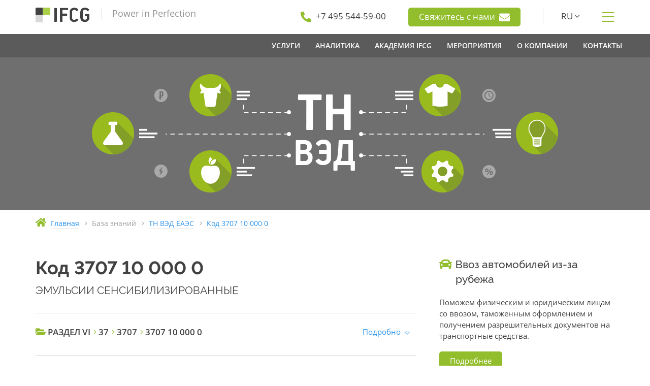

--- FILE ---
content_type: text/html; charset=UTF-8
request_url: https://www.ifcg.ru/kb/tnved/3707100000/
body_size: 13339
content:
<!doctype html>
<html lang="ru">

<head>
	
	<meta http-equiv="content-type" content="text/html; charset=UTF-8">
	<meta name="viewport" content="width=device-width, initial-scale=1">
	<meta content="telephone=no" name="format-detection">
	<meta http-equiv="X-UA-Compatible" content="IE=edge">
	<link rel="icon" type="image/svg+xml" sizes="any" href="/static/img/favicon/favicon.svg?t=1605195983">
	<link rel="icon" type="image/png" sizes="32x32" href="/static/img/favicon/favicon-32x32.png?t=1727181181">
	<link rel="icon" type="image/png" sizes="16x16" href="/static/img/favicon/favicon-16x16.png?t=1605195983">
	<link rel="apple-touch-icon" sizes="180x180" href="/static/img/favicon/apple-touch-icon.png?t=1605195983">
	<link rel="manifest" href="/static/manifest.json?t=1605195983">
	<title>Код 3707100000 - ТН ВЭД ЕАЭС - IFCG</title>
	<meta name="description" content="Код 3707 10 000 0: ЭМУЛЬСИИ СЕНСИБИЛИЗИРОВАННЫЕ">
	<meta name="keywords" content="">
	
	<link rel="stylesheet" href="/static/css/bundle.css?t=1767181988">
	<!--[if lte IE 9]><link href="/static/css/ie9.css?t=1767181988" rel="stylesheet" type="text/css" /><![endif]-->
	<!--[if lt IE 9]>
	  <script type="text/javascript" src="/static/assets/html5shiv.js?t=1542478024"></script>
	  <script type="text/javascript" src="/static/assets/respond.min.js?t=1542478024"></script>
	<![endif]-->
	
	
	<script>
		var onloadfn = [];
		var BASE_DOMAIN = "ifcg.ru";
		var i18n = {
	MMENU_TITLE:				"Меню",
	MMENU_SEARCH_PLACEHOLDER:	"Искать в меню",
	MMENU_SEARCH_NORESULTS:		"Ничего не найдено.",
	SPOILER_SHOW:				"Показать",
	SPOILER_HIDE:				"Скрыть"
};
	</script>
	
</head>

<body class="no-js">


	

<div class="wrapper">


<div class="header">
	<div class="container">
		<div class="row">
			<div class="col-xs-12 col-sm-3 col-md-4 header--left">
				<a class="header--logo" href="/"></a>
				<span class="header--tagline">Power in Perfection</span>
				
				<a class="btn btn-primary show-sm dn mt20" href="/feedback/">
					Свяжитесь с нами					<i class="fas fa-envelope h-contact--inline-icon" aria-hidden="true"></i>
				</a>
				
			</div>
			<div class="col-sm-9 col-md-8 header--right hidden-xs">
				<div class="h-contact hidden-md hidden-sm">
					<i class="fas fa-phone fa-flip-horizontal" aria-hidden="true"></i>
					<a href="tel:+74955445900"><span>+7 495 544-59-00</span></a>
				</div>
				
				<div class="h-contact">
					<a class="btn btn-primary" href="/feedback/">
						Свяжитесь с нами						<i class="fas fa-envelope h-contact--inline-icon" aria-hidden="true"></i>
					</a>
				</div>
				
								<div class="h-contact h-contact_line h-contact_lang">
					<span class="lang-dropdown-show">RU <i class="fal fa-angle-down" aria-hidden="true"></i></span>
					 
					<div class="lang-dropdown">
						<a href="/en/" title="English">EN</a>
					</div>
									</div>
								<div class="h-contact h-contact_show-menu">
					<i class="fal fa-bars" title="Показать меню"></i>
				</div>
			</div>
		</div>
	</div>

	<div class="main-menu-wrapper hidden-xs">
		<div class="container">
			<div class="row">
							<div class="col">
					<nav class="nav-main">
						 <ul class="main-menu"> <li class="main-menu--item"> <a class="main-menu--link" href="/services/"><span>Услуги</span></a> <div class="dropdown-menu"> <div class="container"> <div class="d-menu"> <div class="row d-menu--line"> <div class="d-menu--header"> <span>ВЭД и логистика</span> </div> <ul class="d-menu--col"> <li class="d-menu--item d-menu--item_title"><span>ВЭД</span></li> <li class="d-menu--item"><a href="/services/special/import-and-foreign-payments/">Импорт и платежи за рубеж</a></li> <li class="d-menu--item"><a href="/services/customs/clearance/">Таможенное оформление</a></li> <li class="d-menu--item"><a href="/services/customs/predecision/">Решение по классификации</a></li> </ul> <ul class="d-menu--col"> <li class="d-menu--item d-menu--item_title"><span>Логистика</span></li> <li class="d-menu--item"><a href="/services/customs/transportation/china/">Перевозка грузов</a></li> </ul> <ul class="d-menu--col"> <li class="d-menu--item d-menu--item_title"><span>Сотрудничество с Китаем</span></li> <li class="d-menu--item"><a href="/services/china/supply/">Поставка товаров и оборудования из Китая</a></li> <li class="d-menu--item"><a href="/services/china/quality-verification/">Проверка качества товаров в Китае</a></li> <li class="d-menu--item"><a href="/services/china/delivery/">Доставка грузов из Китая</a></li> </ul> </div> <div class="row d-menu--line"> <div class="d-menu--header"> <span>Разрешительные документы</span> </div> <ul class="d-menu--col"> <li class="d-menu--item d-menu--item_title"><span>Нетарифное регулирование</span></li> <li class="d-menu--item"><a href="/services/docs/non-tariff/2.19/">Шифровальные средства</a></li> <li class="d-menu--item"><a href="/services/docs/non-tariff/2.16/">РЭС и ВЧУ</a></li> <li class="d-menu--item"><a href="/services/docs/non-tariff/2.12/">Наркотические вещества и прекурсоры</a></li> <li class="d-menu--item"><a href="/services/docs/non-tariff/2.1/">Озоноразрушающие вещества</a></li> <li class="d-menu--item"><a href="/services/docs/non-tariff/2.20/">Культурные ценности</a></li> <li class="d-menu--item"><a href="/services/docs/non-tariff/2.10/">Драгоценные металлы</a></li> <li class="d-menu--item"><a href="/services/docs/non-tariff/2.21/">Биологические материалы человека</a></li> <li class="d-menu--item"><a href="/services/docs/non-tariff/2.2/">Средства защиты растений (пестициды)</a></li> <li class="d-menu--item"><a href="/services/docs/non-tariff/2.13/">Ядовитые вещества</a></li> </ul> <ul class="d-menu--col"> <li class="d-menu--item d-menu--item_title"><span>Техническое регулирование</span></li> <li class="d-menu--item"><a href="/services/docs/tr/certificate-tr-eac/">Сертификат соответствия ТР ЕАЭС</a></li> <li class="d-menu--item"><a href="/services/docs/tr/declaration-tr-eac/">Декларация о соответствии ТР ЕАЭС</a></li> <li class="d-menu--item"><a href="/services/docs/tr/gost-r-certificate-declaration/">Сертификат и Декларация ГОСТ Р</a></li> <li class="d-menu--item"><a href="/services/docs/tr/communication/">Сертификация средств связи</a></li> <li class="d-menu--item"><a href="/services/docs/tr/transport-safety/">Сертификат транспортной безопасности</a></li> <li class="d-menu--item"><a href="/services/docs/tr/refusal-letter/">Отказное письмо</a></li> <li class="d-menu--item"><a href="/services/docs/tr/csr/">Свидетельство о государственной регистрации</a></li> <li class="d-menu--item"><a href="/services/docs/tr/labeling/">Разработка маркировки продукции</a></li> </ul> <ul class="d-menu--col"> <li class="d-menu--item d-menu--item_title"><span>Прочие документы</span></li> <li class="d-menu--item"><a href="/services/docs/excont/">Экспортный контроль и двойное назначение</a></li> <li class="d-menu--item"><a href="/services/docs/military/fsvts/">Заключение ФСВТС</a></li> <li class="d-menu--item"><a href="/services/docs/origin-certificate/">Сертификат происхождения</a></li> <li class="d-menu--item"><a href="/services/docs/voluntary-certification/">Добровольная сертификация</a></li> <li class="d-menu--item"><a href="/services/docs/mpt/register-719/">Включение в Реестр МПТ</a></li> </ul> </div> <div class="row d-menu--line"> <ul class="d-menu--col"> <li class="d-menu--item d-menu--item_title"><span>Консалтинг</span></li> <li class="d-menu--item"><a href="/services/consulting/customs/">Таможенный консалтинг</a></li> <li class="d-menu--item"><a href="/services/consulting/individuals/">Консультирование физических лиц</a></li> </ul> <ul class="d-menu--col"> <li class="d-menu--item d-menu--item_title"><span>Юридические услуги</span></li> <li class="d-menu--item"><a href="/services/legal/appeal/court/">Представление интересов в суде</a></li> <li class="d-menu--item"><a href="/services/legal/appeal/administrative/">Ведомственное обжалование</a></li> <li class="d-menu--item"><a href="/services/legal/contract-review/">Правовая экспертиза внешнеторговых договоров</a></li> <li class="d-menu--item"><a href="/services/legal/customs-audit/">Таможенный аудит</a></li> </ul> </div> </div> </div> </div> </li> <li class="main-menu--item"> <span class="main-menu--link"><span>Аналитика</span></span> <div class="dropdown-menu"> <div class="container"> <div class="d-menu"> <div class="row d-menu--line"> <div class="d-menu--header"> <span>База Знаний</span> </div> <ul class="d-menu--col"> <li class="d-menu--item d-menu--item_title"><a href="https://cyclopedia.ifcg.ru/wiki/%D0%AD%D0%BD%D1%86%D0%B8%D0%BA%D0%BB%D0%BE%D0%BF%D0%B5%D0%B4%D0%B8%D1%8F_IFCG">Энциклопедия IFCG</a></li> </ul> <ul class="d-menu--col"> <li class="d-menu--item d-menu--item_title"><a href="/kb/tnved/">ТН ВЭД ЕАЭС</a></li> </ul> <ul class="d-menu--col"> <li class="d-menu--item d-menu--item_title"><a href="/kb/tnved/notes/">Пояснения к ТН ВЭД</a></li> </ul> </div> <div class="row d-menu--line"> <ul class="d-menu--col"> <li class="d-menu--item d-menu--item_title"><a href="/news/">Новости</a></li> </ul> <ul class="d-menu--col"> <li class="d-menu--item d-menu--item_title"><span>Обзоры законодательства</span></li> <li class="d-menu--item"><a href="https://cyclopedia.ifcg.ru/wiki/%D0%9A%D0%B0%D1%82%D0%B5%D0%B3%D0%BE%D1%80%D0%B8%D1%8F:%D0%9E%D0%B1%D0%B7%D0%BE%D1%80%D1%8B_%D0%B8%D0%B7%D0%BC%D0%B5%D0%BD%D0%B5%D0%BD%D0%B8%D0%B9_%D1%82%D0%B0%D0%BC%D0%BE%D0%B6%D0%B5%D0%BD%D0%BD%D0%BE%D0%B3%D0%BE_%D0%B7%D0%B0%D0%BA%D0%BE%D0%BD%D0%BE%D0%B4%D0%B0%D1%82%D0%B5%D0%BB%D1%8C%D1%81%D1%82%D0%B2%D0%B0_2025">2025</a></li> <li class="d-menu--item"><a href="https://cyclopedia.ifcg.ru/wiki/%D0%9A%D0%B0%D1%82%D0%B5%D0%B3%D0%BE%D1%80%D0%B8%D1%8F:%D0%9E%D0%B1%D0%B7%D0%BE%D1%80%D1%8B_%D0%B8%D0%B7%D0%BC%D0%B5%D0%BD%D0%B5%D0%BD%D0%B8%D0%B9_%D1%82%D0%B0%D0%BC%D0%BE%D0%B6%D0%B5%D0%BD%D0%BD%D0%BE%D0%B3%D0%BE_%D0%B7%D0%B0%D0%BA%D0%BE%D0%BD%D0%BE%D0%B4%D0%B0%D1%82%D0%B5%D0%BB%D1%8C%D1%81%D1%82%D0%B2%D0%B0_2024">2024</a></li> <li class="d-menu--item"><a href="https://cyclopedia.ifcg.ru/wiki/%D0%9A%D0%B0%D1%82%D0%B5%D0%B3%D0%BE%D1%80%D0%B8%D1%8F:%D0%9E%D0%B1%D0%B7%D0%BE%D1%80%D1%8B_%D0%B8%D0%B7%D0%BC%D0%B5%D0%BD%D0%B5%D0%BD%D0%B8%D0%B9_%D1%82%D0%B0%D0%BC%D0%BE%D0%B6%D0%B5%D0%BD%D0%BD%D0%BE%D0%B3%D0%BE_%D0%B7%D0%B0%D0%BA%D0%BE%D0%BD%D0%BE%D0%B4%D0%B0%D1%82%D0%B5%D0%BB%D1%8C%D1%81%D1%82%D0%B2%D0%B0_2023">2023</a></li> <li class="d-menu--item"><a href="https://cyclopedia.ifcg.ru/wiki/%D0%9A%D0%B0%D1%82%D0%B5%D0%B3%D0%BE%D1%80%D0%B8%D1%8F:%D0%9E%D0%B1%D0%B7%D0%BE%D1%80%D1%8B_%D0%B8%D0%B7%D0%BC%D0%B5%D0%BD%D0%B5%D0%BD%D0%B8%D0%B9_%D1%82%D0%B0%D0%BC%D0%BE%D0%B6%D0%B5%D0%BD%D0%BD%D0%BE%D0%B3%D0%BE_%D0%B7%D0%B0%D0%BA%D0%BE%D0%BD%D0%BE%D0%B4%D0%B0%D1%82%D0%B5%D0%BB%D1%8C%D1%81%D1%82%D0%B2%D0%B0_2022">2022</a></li> </ul> </div> </div> </div> </div> </li> <li class="main-menu--item"> <a class="main-menu--link" href="/academy/"><span>Академия IFCG</span></a> <div class="dropdown-menu"> <div class="container"> <div class="d-menu"> <div class="row d-menu--line"> <ul class="d-menu--col"> <li class="d-menu--item d-menu--item_title"><span>Курсы и тренинги</span></li> <li class="d-menu--item"><a href="/academy/course/ved-operations/">Тренинг-workshop по ВЭД и таможенным операциям</a></li> <li class="d-menu--item"><a href="/academy/course/white-import/">Курс-workshop — &quot;Переход от &quot;серого&quot; импорта к &quot;белому&quot;</a></li> <li class="d-menu--item"><a href="/academy/course/currency-control/">Курс — &quot;Валютный контроль 2026: новые требования и безопасные схемы расчетов&quot;</a></li> <li class="d-menu--item"><a href="/academy/course/marketplace-goods/">Курс — &quot;Импорт товаров для маркетплейсов&quot;</a></li> <li class="d-menu--item"><a href="/academy/course/hs-codes/">Курс — &quot;Определение кода ТН ВЭД ЕАЭС&quot;</a></li> <li class="d-menu--item"><a href="/academy/course/increased-duties/">Курс — &quot;Товары, попадающие под повышенные ставки пошлин&quot;</a></li> </ul> </div> </div> </div> </div> </li> <li class="main-menu--item"> <a class="main-menu--link" href="/about/#events"><span>Мероприятия</span></a> </li> <li class="main-menu--item"> <a class="main-menu--link" href="/about/"><span>О компании</span></a> <div class="dropdown-menu dropdown-menu_inline"> <div class="container"> <div class="d-menu d-menu_inline"> <ul class="d-menu--col"> <li class="d-menu--item d-menu--item_title"><a href="/about/#history">История</a></li> <li class="d-menu--item d-menu--item_title"><a href="/about/#values">Ценности</a></li> <li class="d-menu--item d-menu--item_title"><a href="/about/clients/">Клиенты</a></li> </ul> </div> </div> </div> </li> <li class="main-menu--item"> <a class="main-menu--link" href="/contacts/"><span>Контакты</span></a> </li> </ul> 
					</nav>
				</div>
			</div>
		</div>
	</div>
</div>

<div class="mobile-menu--btn show-sm dn">
	<a href="#mobile-menu" title="Показать меню"></a>
</div>
<nav id="mobile-menu">
	 <ul> <li class="menu-lvl-1 menu-top-lvl"> <a href="/services/"><i class="fas fa-cog"></i>&nbsp;Услуги</a> </li> <li class="menu-lvl-2"> <span>ВЭД и логистика</span> </li> <li class="menu-lvl-3"> <span>ВЭД</span> <ul> <li class="menu-lvl-1"> <a href="/services/special/import-and-foreign-payments/">Импорт и платежи за рубеж</a> </li> <li class="menu-lvl-1"> <a href="/services/customs/clearance/">Таможенное оформление</a> </li> <li class="menu-lvl-1"> <a href="/services/customs/predecision/">Решение по классификации</a> </li> </ul> </li> <li class="menu-lvl-3"> <span>Логистика</span> <ul> <li class="menu-lvl-1"> <a href="/services/customs/transportation/china/">Перевозка грузов</a> </li> </ul> </li> <li class="menu-lvl-3"> <span>Сотрудничество с Китаем</span> <ul> <li class="menu-lvl-1"> <a href="/services/china/supply/">Поставка товаров и оборудования из Китая</a> </li> <li class="menu-lvl-1"> <a href="/services/china/quality-verification/">Проверка качества товаров в Китае</a> </li> <li class="menu-lvl-1"> <a href="/services/china/delivery/">Доставка грузов из Китая</a> </li> </ul> </li> <li class="menu-lvl-2"> <span>Разрешительные документы</span> </li> <li class="menu-lvl-3"> <span>Нетарифное регулирование</span> <ul> <li class="menu-lvl-1"> <a href="/services/docs/non-tariff/2.19/">Шифровальные средства</a> </li> <li class="menu-lvl-2"> <a href="/services/docs/non-tariff/2.19/fss-conclusion/">Заключение ФСБ</a> </li> <li class="menu-lvl-2"> <a href="/services/docs/non-tariff/2.19/notification/">Нотификация ФСБ</a> </li> <li class="menu-lvl-3"> <a href="/services/docs/non-tariff/2.19/notification/knb/">Нотификация КНБ Казахстана</a> </li> <li class="menu-lvl-3"> <a href="/services/docs/non-tariff/2.19/notification/poa/">Доверенность для оформления нотификации</a> </li> <li class="menu-lvl-3"> <a href="/services/docs/non-tariff/2.19/fss-rejection/">Что делать при получении отказа в регистрации Нотификации ФСБ?</a> </li> <li class="menu-lvl-2"> <a href="/services/docs/non-tariff/2.19/license/">Лицензия на ввоз и вывоз ШКС</a> </li> <li class="menu-lvl-1"> <a href="/services/docs/non-tariff/2.16/">РЭС и ВЧУ</a> </li> <li class="menu-lvl-2"> <a href="/services/docs/non-tariff/2.16/rfc-conclusion/">Заключение РЧЦ</a> </li> <li class="menu-lvl-2"> <a href="/services/docs/non-tariff/2.16/license/">Лицензия на ввоз РЭС и ВЧУ</a> </li> <li class="menu-lvl-2"> <a href="/services/docs/non-tariff/2.16/rkn-conclusion/">Заключение Роскомнадзора</a> </li> <li class="menu-lvl-2"> <a href="/services/docs/non-tariff/2.16/avia-conclusion/">Заключение Минобороны на ввоз РЭС для авиации</a> </li> <li class="menu-lvl-1"> <a href="/services/docs/non-tariff/2.12/">Наркотические вещества и прекурсоры</a> </li> <li class="menu-lvl-2"> <a href="/services/docs/non-tariff/2.12/gunk/">Разрешение ГУНК МВД</a> </li> <li class="menu-lvl-2"> <a href="/services/docs/non-tariff/2.12/license/">Лицензия на ввоз и вывоз прекурсоров</a> </li> <li class="menu-lvl-2"> <a href="/services/docs/non-tariff/2.12/rzn-certificate/">Сертификат Росздравнадзора</a> </li> <li class="menu-lvl-1"> <a href="/services/docs/non-tariff/2.1/">Озоноразрушающие вещества</a> </li> <li class="menu-lvl-2"> <a href="/services/docs/non-tariff/2.1/rpn-conclusion/">Заключение Росприроднадзора</a> </li> <li class="menu-lvl-2"> <a href="/services/docs/non-tariff/2.1/license/">Лицензия на ввоз и вывоз ОРВ</a> </li> <li class="menu-lvl-3"> <a href="/services/docs/non-tariff/2.1/hfc-mixtures/">Импорт и экспорт оборудования, содержащего смеси ГФУ</a> </li> <li class="menu-lvl-3"> <a href="/services/docs/non-tariff/2.1/polyols/">Импорт и экспорт полиолов</a> </li> <li class="menu-lvl-1"> <a href="/services/docs/non-tariff/2.20/">Культурные ценности</a> </li> <li class="menu-lvl-2"> <a href="/services/docs/non-tariff/2.20/mincult-conclusion/">Заключение Министерства культуры РФ</a> </li> <li class="menu-lvl-2"> <a href="/services/docs/non-tariff/2.20/license/">Лицензия на вывоз культурных ценностей</a> </li> <li class="menu-lvl-2"> <a href="/services/docs/non-tariff/2.20/expert-conclusion/">Экспертное заключение</a> </li> <li class="menu-lvl-1"> <a href="/services/docs/non-tariff/2.10/">Драгоценные металлы</a> </li> <li class="menu-lvl-2"> <a href="/services/docs/non-tariff/2.10/minfin-conclusion/">Заключение Министерства финансов РФ</a> </li> <li class="menu-lvl-2"> <a href="/services/docs/non-tariff/2.10/license/">Лицензия на вывоз сырьевых товаров, содержащих драгоценные металлы</a> </li> <li class="menu-lvl-1"> <a href="/services/docs/non-tariff/2.21/">Биологические материалы человека</a> </li> <li class="menu-lvl-2"> <a href="/services/docs/non-tariff/2.21/rzn-conclusion/">Заключение Росздравнадзора</a> </li> <li class="menu-lvl-2"> <a href="/services/docs/non-tariff/2.21/license/">Лицензия на ввоз и вывоз биологических материалов человека</a> </li> <li class="menu-lvl-2"> <a href="/services/docs/non-tariff/2.21/individuals/">Ввоз и вывоз биологических материалов человека физическими лицами</a> </li> <li class="menu-lvl-1"> <a href="/services/docs/non-tariff/2.2/">Средства защиты растений (пестициды)</a> </li> <li class="menu-lvl-2"> <a href="/services/docs/non-tariff/2.2/permission/">Заключение Минсельхоза для ввоза пестицидов</a> </li> <li class="menu-lvl-2"> <a href="/services/docs/non-tariff/2.2/license/">Лицензия для ввоза средств защиты растений (пестицидов)</a> </li> <li class="menu-lvl-1"> <a href="/services/docs/non-tariff/2.13/">Ядовитые вещества</a> </li> <li class="menu-lvl-2"> <a href="/services/docs/non-tariff/2.13/rpn-conclusion/">Заключение Росприроднадзора</a> </li> <li class="menu-lvl-2"> <a href="/services/docs/non-tariff/2.13/license/">Лицензия на ввоз ядовитых веществ (ЯВ)</a> </li> </ul> </li> <li class="menu-lvl-3"> <span>Техническое регулирование</span> <ul> <li class="menu-lvl-1"> <a href="/services/docs/tr/certificate-tr-eac/">Сертификат соответствия ТР ЕАЭС</a> </li> <li class="menu-lvl-1"> <a href="/services/docs/tr/declaration-tr-eac/">Декларация о соответствии ТР ЕАЭС</a> </li> <li class="menu-lvl-1"> <a href="/services/docs/tr/gost-r-certificate-declaration/">Сертификат и Декларация ГОСТ Р</a> </li> <li class="menu-lvl-1"> <a href="/services/docs/tr/communication/">Сертификация средств связи</a> </li> <li class="menu-lvl-2"> <a href="/services/docs/tr/communication/declaration/">Декларация о соответствии средств связи</a> </li> <li class="menu-lvl-2"> <a href="/services/docs/tr/communication/certificate/">Сертификат соответствия средств связи</a> </li> <li class="menu-lvl-1"> <a href="/services/docs/tr/transport-safety/">Сертификат транспортной безопасности</a> </li> <li class="menu-lvl-1"> <a href="/services/docs/tr/refusal-letter/">Отказное письмо</a> </li> <li class="menu-lvl-1"> <a href="/services/docs/tr/csr/">Свидетельство о государственной регистрации</a> </li> <li class="menu-lvl-1"> <a href="/services/docs/tr/labeling/">Разработка маркировки продукции</a> </li> </ul> </li> <li class="menu-lvl-3"> <span>Прочие документы</span> <ul> <li class="menu-lvl-1"> <a href="/services/docs/excont/">Экспортный контроль и двойное назначение</a> </li> <li class="menu-lvl-2"> <a href="/services/docs/excont/fstec/">Заключение ФСТЭК</a> </li> <li class="menu-lvl-2"> <a href="/services/docs/excont/cec/">Разрешение КЭК</a> </li> <li class="menu-lvl-2"> <a href="/services/docs/excont/license/">Лицензия ФСТЭК</a> </li> <li class="menu-lvl-2"> <a href="/services/docs/excont/skp/">Сертификат конечного пользователя</a> </li> <li class="menu-lvl-1"> <a href="/services/docs/military/fsvts/">Заключение ФСВТС</a> </li> <li class="menu-lvl-1"> <a href="/services/docs/origin-certificate/">Сертификат происхождения</a> </li> <li class="menu-lvl-1"> <a href="/services/docs/voluntary-certification/">Добровольная сертификация</a> </li> <li class="menu-lvl-1"> <a href="/services/docs/mpt/register-719/">Включение в Реестр МПТ</a> </li> </ul> </li> <li class="menu-lvl-2"> <span>Консалтинг</span> </li> <li class="menu-lvl-3"> <a href="/services/consulting/customs/">Таможенный консалтинг</a> <ul> <li class="menu-lvl-1"> <a href="/services/consulting/customs/classification/">Классификация товаров</a> </li> <li class="menu-lvl-1"> <a href="/services/consulting/customs/customs-value/">Таможенная стоимость товаров</a> </li> <li class="menu-lvl-1"> <a href="/services/consulting/customs/declaring/">Декларирование товаров</a> </li> <li class="menu-lvl-1"> <a href="/services/consulting/customs/documents/">Перечень документов, необходимых для выпуска товаров</a> </li> <li class="menu-lvl-1"> <a href="/services/consulting/customs/procedures/">Таможенные процедуры</a> </li> <li class="menu-lvl-1"> <a href="/services/consulting/customs/origin/">Определение страны происхождения</a> </li> <li class="menu-lvl-1"> <a href="/services/consulting/customs/exemption/">Освобождение от уплаты таможенных пошлин и НДС</a> </li> <li class="menu-lvl-1"> <a href="/services/consulting/customs/administrative-offence/">Административные правонарушения в области таможенного дела</a> </li> <li class="menu-lvl-1"> <a href="/services/consulting/customs/eaeu/">Евразийский экономический союз</a> </li> </ul> </li> <li class="menu-lvl-3"> <a href="/services/consulting/individuals/">Консультирование физических лиц</a> </li> <li class="menu-lvl-2"> <span>Юридические услуги</span> </li> <li class="menu-lvl-3"> <a href="/services/legal/appeal/court/">Представление интересов в суде</a> </li> <li class="menu-lvl-3"> <a href="/services/legal/appeal/administrative/">Ведомственное обжалование</a> </li> <li class="menu-lvl-3"> <a href="/services/legal/contract-review/">Правовая экспертиза внешнеторговых договоров</a> </li> <li class="menu-lvl-3"> <a href="/services/legal/customs-audit/">Таможенный аудит</a> </li> <li class="menu-lvl-1 menu-top-lvl"> <span><i class="fas fa-chart-pie"></i>&nbsp;Аналитика</span> </li> <li class="menu-lvl-2"> <span>База Знаний</span> </li> <li class="menu-lvl-3"> <a href="https://cyclopedia.ifcg.ru/wiki/%D0%AD%D0%BD%D1%86%D0%B8%D0%BA%D0%BB%D0%BE%D0%BF%D0%B5%D0%B4%D0%B8%D1%8F_IFCG">Энциклопедия IFCG</a> </li> <li class="menu-lvl-3"> <a href="/kb/tnved/">ТН ВЭД ЕАЭС</a> </li> <li class="menu-lvl-3"> <a href="/kb/tnved/notes/">Пояснения к ТН ВЭД</a> </li> <li class="menu-lvl-2"> <a href="/news/">Новости</a> </li> <li class="menu-lvl-2"> <span>Обзоры законодательства</span> </li> <li class="menu-lvl-3"> <a href="https://cyclopedia.ifcg.ru/wiki/%D0%9A%D0%B0%D1%82%D0%B5%D0%B3%D0%BE%D1%80%D0%B8%D1%8F:%D0%9E%D0%B1%D0%B7%D0%BE%D1%80%D1%8B_%D0%B8%D0%B7%D0%BC%D0%B5%D0%BD%D0%B5%D0%BD%D0%B8%D0%B9_%D1%82%D0%B0%D0%BC%D0%BE%D0%B6%D0%B5%D0%BD%D0%BD%D0%BE%D0%B3%D0%BE_%D0%B7%D0%B0%D0%BA%D0%BE%D0%BD%D0%BE%D0%B4%D0%B0%D1%82%D0%B5%D0%BB%D1%8C%D1%81%D1%82%D0%B2%D0%B0_2025">2025</a> </li> <li class="menu-lvl-3"> <a href="https://cyclopedia.ifcg.ru/wiki/%D0%9A%D0%B0%D1%82%D0%B5%D0%B3%D0%BE%D1%80%D0%B8%D1%8F:%D0%9E%D0%B1%D0%B7%D0%BE%D1%80%D1%8B_%D0%B8%D0%B7%D0%BC%D0%B5%D0%BD%D0%B5%D0%BD%D0%B8%D0%B9_%D1%82%D0%B0%D0%BC%D0%BE%D0%B6%D0%B5%D0%BD%D0%BD%D0%BE%D0%B3%D0%BE_%D0%B7%D0%B0%D0%BA%D0%BE%D0%BD%D0%BE%D0%B4%D0%B0%D1%82%D0%B5%D0%BB%D1%8C%D1%81%D1%82%D0%B2%D0%B0_2024">2024</a> </li> <li class="menu-lvl-3"> <a href="https://cyclopedia.ifcg.ru/wiki/%D0%9A%D0%B0%D1%82%D0%B5%D0%B3%D0%BE%D1%80%D0%B8%D1%8F:%D0%9E%D0%B1%D0%B7%D0%BE%D1%80%D1%8B_%D0%B8%D0%B7%D0%BC%D0%B5%D0%BD%D0%B5%D0%BD%D0%B8%D0%B9_%D1%82%D0%B0%D0%BC%D0%BE%D0%B6%D0%B5%D0%BD%D0%BD%D0%BE%D0%B3%D0%BE_%D0%B7%D0%B0%D0%BA%D0%BE%D0%BD%D0%BE%D0%B4%D0%B0%D1%82%D0%B5%D0%BB%D1%8C%D1%81%D1%82%D0%B2%D0%B0_2023">2023</a> </li> <li class="menu-lvl-3"> <a href="https://cyclopedia.ifcg.ru/wiki/%D0%9A%D0%B0%D1%82%D0%B5%D0%B3%D0%BE%D1%80%D0%B8%D1%8F:%D0%9E%D0%B1%D0%B7%D0%BE%D1%80%D1%8B_%D0%B8%D0%B7%D0%BC%D0%B5%D0%BD%D0%B5%D0%BD%D0%B8%D0%B9_%D1%82%D0%B0%D0%BC%D0%BE%D0%B6%D0%B5%D0%BD%D0%BD%D0%BE%D0%B3%D0%BE_%D0%B7%D0%B0%D0%BA%D0%BE%D0%BD%D0%BE%D0%B4%D0%B0%D1%82%D0%B5%D0%BB%D1%8C%D1%81%D1%82%D0%B2%D0%B0_2022">2022</a> </li> <li class="menu-lvl-1 menu-top-lvl"> <a href="/academy/"><i class="fas fa-graduation-cap"></i>&nbsp;Академия IFCG</a> </li> <li class="menu-lvl-2"> <span>Курсы и тренинги</span> </li> <li class="menu-lvl-3"> <a href="/academy/course/ved-operations/">Тренинг-workshop по ВЭД и таможенным операциям</a> </li> <li class="menu-lvl-3"> <a href="/academy/course/white-import/">Курс-workshop — &quot;Переход от &quot;серого&quot; импорта к &quot;белому&quot;</a> </li> <li class="menu-lvl-3"> <a href="/academy/course/currency-control/">Курс — &quot;Валютный контроль 2026: новые требования и безопасные схемы расчетов&quot;</a> </li> <li class="menu-lvl-3"> <a href="/academy/course/marketplace-goods/">Курс — &quot;Импорт товаров для маркетплейсов&quot;</a> </li> <li class="menu-lvl-3"> <a href="/academy/course/hs-codes/">Курс — &quot;Определение кода ТН ВЭД ЕАЭС&quot;</a> </li> <li class="menu-lvl-3"> <a href="/academy/course/increased-duties/">Курс — &quot;Товары, попадающие под повышенные ставки пошлин&quot;</a> </li> <li class="menu-lvl-1 menu-top-lvl"> <a href="/about/#events">Мероприятия</a> </li> <li class="menu-lvl-1 menu-top-lvl"> <a href="/about/"><i class="fas fa-building"></i>&nbsp;О компании</a> </li> <li class="menu-lvl-2"> <a href="/about/#history">История</a> </li> <li class="menu-lvl-2"> <a href="/about/#values">Ценности</a> </li> <li class="menu-lvl-2"> <a href="/about/clients/">Клиенты</a> </li> <li class="menu-lvl-1 menu-top-lvl"> <a href="/contacts/"><i class="fas fa-map-marker-alt"></i>&nbsp;Контакты</a> </li> </ul> <div class="mmenu-navbar-bottom dn"> <a class="fas fa-phone mmenu-phone" href="tel:+74955445900"></a> <a class="fab fa-whatsapp mmenu-wa" href="https://wa.me/message/6QWNABTWGYKLI1"></a> <a class="fas fa-envelope mmenu-email" href="/feedback/"></a> <a class="mmenu-lang" href="/en/">EN</a> </div> 
</nav>
 


<div class="content-wrapper">
	

<div class="page-head">
	
	<div class="page-head--bg page-head--bg_center" style="background-image: url(/upload/figures/tnved.png);"></div>

	</div>

<div class="breadcrumb">
	<div class="container">
		<div class="row">
			<div class="col-md-12">
				<div class="breadcrumb-item">
					<i class="fas fa-home" aria-hidden="true"></i>
					<a href="/">
						<span>Главная</span>
					</a>
				</div>

				<div class="breadcrumb-item">
					<i class="fal fa-angle-right"></i>
					<span>База знаний</span>
				</div>

				<div class="breadcrumb-item">
					<i class="fal fa-angle-right"></i>
					<a href="/kb/tnved/">
						<span>ТН ВЭД ЕАЭС</span>
					</a>
				</div>

								<div class="breadcrumb-item">
					<i class="fal fa-angle-right"></i>
					<a href="/kb/tnved/3707100000/">
						<span>Код 3707 10 000 0</span>
					</a>
				</div>
							</div>
		</div>
	</div>
</div>


<div class="content">
	<div class="container">
		<div class="row">
			<div class="col-xs-12 col-md-8 content-col">
				

	
		
		<h1>Код 3707 10 000 0</h1>

				<p class="subtitle">ЭМУЛЬСИИ СЕНСИБИЛИЗИРОВАННЫЕ</p>

		
		
		<hr>

				<div class="row row-in mt20">
			<div class="col-sm-8 col-md-8 h5">
				<i class="fas fa-folder-open color-primary font-md"></i>
																			<span title="РАЗДЕЛ VI. ПРОДУКЦИЯ ХИМИЧЕСКОЙ И СВЯЗАННЫХ С НЕЙ ОТРАСЛЕЙ ПРОМЫШЛЕННОСТИ">РАЗДЕЛ VI</span> <i class="fal fa-angle-right color-primary"></i>
																				<span title="ФОТО- И КИНОТОВАРЫ">37</span> <i class="fal fa-angle-right color-primary"></i>
																				<span title="Фотохимикаты (кроме лаков, клеев, адгезивов и аналогичных препаратов); продукты несмешанные, используемые для фотографических целей, представленные в отмеренных дозах или упакованные для розничной продажи в готовом к использованию виде:">3707</span> <i class="fal fa-angle-right color-primary"></i>
													3707 10 000 0
			</div>
			<div class="col-sm-4 col-md-4 mt5 tar tal-sm">
				<a href="javascript:void(0)" class="ui-show-hide-link" data-content-id="tree-details">Подробно</a>
			</div>
		</div>
		
		<div id="tree-details" style="display: none">
			



	<h2 class="h2">РАЗДЕЛ VI. ПРОДУКЦИЯ ХИМИЧЕСКОЙ И СВЯЗАННЫХ С НЕЙ ОТРАСЛЕЙ ПРОМЫШЛЕННОСТИ</h2>
		<div class="tree mt20">
		


 
		<section class="tree-item tree-item_opened">
		<h4 class="tree-item--title h2">
			<span class="group">37</span>

			<span class="description" title="">
							<a href="/kb/tnved/37/">ФОТО- И КИНОТОВАРЫ</a>
						</span>
		</h4>

				<div class="tree-item--content">
						


 
		<section class="tree-item-2 tree-item-2_opened">
		<h4 class="tree-item-2--title">
			<span class="code">3707</span>

			<span class="description" title="ФОТОХИМИКАТЫ (КРОМЕ ЛАКОВ, КЛЕЕВ, АДГЕЗИВОВ И АНАЛОГИЧНЫХ ПРЕПАРАТОВ); ПРОДУКТЫ НЕСМЕШАННЫЕ, ИСПОЛЬЗУЕМЫЕ ДЛЯ ФОТОГРАФИЧЕСКИХ ЦЕЛЕЙ, ПРЕДСТАВЛЕННЫЕ В ОТМЕРЕННЫХ ДОЗАХ ИЛИ УПАКОВАННЫЕ ДЛЯ РОЗНИЧНОЙ ПРОДАЖИ В ГОТОВОМ К ИСПОЛЬЗОВАНИЮ ВИДЕ">
							<a href="/kb/tnved/3707/">Фотохимикаты (кроме лаков, клеев, адгезивов и аналогичных препаратов); продукты несмешанные, используемые для фотографических целей, представленные в отмеренных дозах или упакованные для розничной продажи в готовом к использованию виде:</a>
						</span>
		</h4>

				<div class="tree-item-2--content">
						
	



 
		<section class="tree-item-2 tree-item-2_final">
		<h4 class="tree-item-2--title current">
			<span class="code">3707 10 000 0</span>

			<span class="description" title="ЭМУЛЬСИИ СЕНСИБИЛИЗИРОВАННЫЕ">
							эмульсии сенсибилизированные
						</span>
		</h4>

			</section>

 



		</div>
			</section>

 


		</div>
			</section>

 


	</div>
	
 


		</div>

		
	<hr>

	<table class="noborder mt20" id="duties">
	<tr>
		<td><span class="h3">Импортная пошлина:</span></td>
		<td><span class="h3">5%</span></td>
		<td><span class="font-xs"></span></td>
	</tr>
	<tr>
		<td><span class="h3">Экспортная пошлина:</span></td>
		<td><span class="h3">5,5%</span> <a href="#duty-notes"><sup>[1]</sup></a></td>
		<td><span class="font-xs"></span></td>
	</tr>
	<tr>
		<td><span class="h3">Ввозной НДС:</span></td>
		<td><span class="h3">20%</span></td>
		<td></td>
	</tr>
	</table>

		<p name="duty-notes" class="no-mb"><u>Примечания:</u></p>
	<ol class="mt10">
			<li><small>Пошлина <a href="https://www.economy.gov.ru/material/directions/vneshneekonomicheskaya_deyatelnost/tamozhenno_tarifnoe_regulirovanie/o_stavkah_vyvoznyh_tamozhennyh_poshlin_na_tovary_ukazannye_v_punkte_1_postanovleniya_pravitelstva_rossiyskoy_federacii_ot_21_sentyabrya_2023_g_1538_a_takzhe_otdelnye_vidy_mineralnyh_udobreniy_022024.html">действует</a> в период с 1 по 31 марта 2024 года.<br>В соответствии с <a href="https://www.consultant.ru/document/cons_doc_LAW_457807/">Постановлением Правительства РФ</a> от 21.09.2023 N 1538 ставки вывозных таможенных пошлина на широкий ряд товаров устанавливаются в размере от 0% до 7% в зависимости от среднго значения за период мониторинга курса доллара США к рублю и размещаются Министерством экономического развития Российской Федерации на своем официальном сайте.</small></li>
		</ol>
	
	
	
	 
		<h2>Для ввоза (вывоза) могут потребоваться следующие документы</h2>

		<div class="special">
		<p>Приведенный список документов основан на коде товара по ТН ВЭД и является ориентировочным. Необходимость получения документов зависит от характеристик конкретного товара.</p>
		<p><a href="/feedback/">Свяжитесь с нами</a> для получения более точной информации.</p>
		<p>Мы готовы оформить для Вас все эти документы.</p>
	</div>
	
	<div class="alert alert-with-icon mt10 mb10"><i class="fas fa-info-circle" aria-hidden="true"></i>
		<p>Следующие документы требуются редко или только при выполнении определенных условий. Читайте описание к каждому пункту и смотрите подробности по ссылкам.</p>
	</div>

	
<div class="tnv-document pb20">
	<div class="tnv-document--icon">
						<i class="fal fa-file-alt" aria-hidden="true"></i>
			</div>
	<div class="tnv-document--text">
		<div class="h3">Документы на вывоз культурных ценностей</div>
		<p><p><strong>Виды документов</strong>: <a href="/services/docs/non-tariff/2.20/mincult-conclusion/">Заключение Минкульта</a>&nbsp;или <a href="/services/docs/non-tariff/2.20/license/">Лицензия</a>.</p>
<p>Документы требуются при вывозе с территории ЕАЭС культурных ценностей, попадающих по наименованию и коду ТН ВЭД в <a href="https://cyclopedia.ifcg.ru/wiki/%D0%9D%D0%9F%D0%90:2.20._%D0%9A%D1%83%D0%BB%D1%8C%D1%82%D1%83%D1%80%D0%BD%D1%8B%D0%B5_%D1%86%D0%B5%D0%BD%D0%BD%D0%BE%D1%81%D1%82%D0%B8,_%D0%B4%D0%BE%D0%BA%D1%83%D0%BC%D0%B5%D0%BD%D1%82%D1%8B_%D0%BD%D0%B0%D1%86%D0%B8%D0%BE%D0%BD%D0%B0%D0%BB%D1%8C%D0%BD%D1%8B%D1%85_%D0%B0%D1%80%D1%85%D0%B8%D0%B2%D0%BD%D1%8B%D1%85_%D1%84%D0%BE%D0%BD%D0%B4%D0%BE%D0%B2,_%D0%BE%D1%80%D0%B8%D0%B3%D0%B8%D0%BD%D0%B0%D0%BB%D1%8B_%D0%B0%D1%80%D1%85%D0%B8%D0%B2%D0%BD%D1%8B%D1%85_%D0%B4%D0%BE%D0%BA%D1%83%D0%BC%D0%B5%D0%BD%D1%82%D0%BE%D0%B2">раздел 2.20</a>&nbsp;приложения 2 к решению ЕЭК № 30 от 21 апреля 2015 года.</p>
<p>Подробнее см. <a href="/services/docs/non-tariff/2.20/">Культурные ценности</a>.</p></p>
			</div>
</div>


	 

		<hr>
	<h2 id="stats">Примеры декларирования по данному коду</h2>
	<div class="alert alert-with-icon alert-warning mb40"><i class="fas fa-info-circle" aria-hidden="true"></i>
	<p>Ниже приведена обезличенная информация о наименованиях и описаниях товаров, соответствующих кодам ТН ВЭД ЕАЭС, на основе статистики заполнения графы 31 таможенных деклараций. Данная информация может быть использована в образовательных или аналитических целях, в частности, для облегчения подбора кода ТН ВЭД при декларировании товаров.</p>
	<p>Обратите внимание, что приведенные данные не являются официальными, и могут содержать ошибки и неточности. Для определения кода следует руководствоваться самой номенклатурой ТН ВЭД, официальнами пояснениями к ней, а также решениями о классификации отдельных товаров, принимаемыми Евразийской экономической комиссией или таможенными органами государств-членов ЕАЭС.</p>
	</div>

		<div class="row row-in tnv-samples">
		<div class="col-xs-12 col-md-4 col-lg-2">
			<span class="h4">3707 10 000 0</span>
		</div>
		<div class="col-xs-12 col-md-8 col-lg-10">
			ФОТОЭМУЛЬСИИ СЕНСИБИЛИЗИРОВАННЫЕ ДЛЯ ТРАФАРЕТНОЙ ПЕЧАТИ, БЕЗ СОДЕРЖАНИЯ ЭТИЛОВОГО СПИРТА, НЕ В АЭРОЗОЛЬНОЙ УПАКОВКЕ;  Я AMEX QT; (ФИРМА) ; (TM) 
		</div>
	</div>
		<div class="row row-in tnv-samples">
		<div class="col-xs-12 col-md-4 col-lg-2">
			<span class="h4">3707 10 000 0</span>
		</div>
		<div class="col-xs-12 col-md-8 col-lg-10">
			ФОТОПОЛИМЕРНАЯ ТРАФАРЕТНАЯ ЭМУЛЬСИЯ, ПРЕДСТАВЛЯЕТ СОБОЙ ПИГМЕНТИРОВАННУЮ ЭМУЛЬСИЮ ПОЛИМЕРОВ И МОНОМЕРОВ В ВОДЕ, ИСПОЛЬЗУЕТСЯ В ПОЛИГРАФИЧЕСКОЙ ПРОМЫШЛЕННОСТИ ДЛЯ ОБЕСПЕПЕЧИНИЯ УСТОЙЧИВОГО ТРАФАРЕТА ПРИ ПЕЧАТИ: ; ЭМУЛЬСИЯ RS-20
		</div>
	</div>
		<div class="row row-in tnv-samples">
		<div class="col-xs-12 col-md-4 col-lg-2">
			<span class="h4">3707 10 000 0</span>
		</div>
		<div class="col-xs-12 col-md-8 col-lg-10">
			ФОТОЭМУЛЬСИЯ. ;  ARCALACK L-B NEW. ФОТОЭМУЛЬСИЯ АРКАЛАК L-B НОВЫЙ -СИНЯЯ ( ХИМ СОСТАВ-"ПОЛИВИНИЛОВЫЙ СПИРТ, ПОЛИВИНИЛАЦЕТАТ 5-10% 25213-24-5-CAS БЛОКИРОВАННЫЙ ИЗОЦИАНАТ 15-20 % N. A. -CAS ОРГАНИЧЕСКИЙ РАСТВОРИТЕЛЬ 10-15% N. A. -CAS ФЕНОЛ, 4, 4 '- (1-; (ФИРМА) ; (TM) 
		</div>
	</div>
		<div class="row row-in tnv-samples">
		<div class="col-xs-12 col-md-4 col-lg-2">
			<span class="h4">3707 10 000 0</span>
		</div>
		<div class="col-xs-12 col-md-8 col-lg-10">
			ЭМУЛЬСИИ СЕНСИБИЛИЗИРОВАННЫЕ ДЛЯ ТРАФАРЕТНОЙ ПЕЧАТИ, БЕЗ СОДЕРЖАНИЯ ЭТИЛОВОГО СПИРТА, НЕ В АЭРОЗОЛЬНОЙ УПАКОВКЕ. НА ЧАСТИ 12 ПОДДОНОВ В ПЛАСТИКОВЫХ ВЕДРАХ. ; ДИАЗО-ФОТОПОЛИМЕРНАЯ УНИВЕРСАЛЬНАЯ ЭМУЛЬСИЯ; (ФИРМА) ; (TM) 
		</div>
	</div>
		<div class="row row-in tnv-samples">
		<div class="col-xs-12 col-md-4 col-lg-2">
			<span class="h4">3707 10 000 0</span>
		</div>
		<div class="col-xs-12 col-md-8 col-lg-10">
			ЭМУЛЬСИИ СЕНСИБИЛИЗИРОВАННЫЕ ДЛЯ ТРАФАРЕТНОЙ ПЕЧАТИ. ; Я СЕНСИБИЛИЗ-АЯ СЕРИЯ HYPER TXT В ПЛАСТ. БАНКАХ ПО 1 КГ В КОМПЛЕКТК С 4 СЕНСИБИЛИЗАТОРАМИ MICRO HD  СОСТАВ:  АКРИЛОВЫЙ ОЛИГОМЕР-80%,   ВОДА-15%,   ДИАЗОВЫЙ СЕНСИБИЛИЗАТОР- 0, 5- 5%; (ФИРМА) ; (TM) 
		</div>
	</div>
		<div class="row row-in tnv-samples">
		<div class="col-xs-12 col-md-4 col-lg-2">
			<span class="h4">3707 10 000 0</span>
		</div>
		<div class="col-xs-12 col-md-8 col-lg-10">
			ЭМУЛЬСИИ СЕНСИБИЛИЗИРОВАННЫЕ. ДИАЗО-ФОТОПОЛИМЕРНАЯ ЭМУЛЬСИЯ ДЛЯ НАНЕСЕНИЯ ИЗОБРАЖЕНИЯ НА ФОРМУ ПРИ ТРАФАРЕТНОЙ ПЕЧАТИ ПОСРЕДСТВОМ ЗАСВЕЧИВАНИЯ, ДЛЯ ИСПОЛЬЗОВАНИЯ В ПОЛИГРАФИЧЕСКОЙ ПРОМЫШЛЕННОСТИ, НА ЧАСТИ 3 ПОДДОНОВ В КАРТ. КОРОБКАХ. ; ДИАЗО-ФОТОПОЛИМЕРНАЯ ЭМУЛЬСИЯ ULANO PROCLAIM, 0, 830 Л. СЕНСИБИЛИЗАТОР - ОТДЕЛЬНО; (ФИРМА) ; (TM) 
		</div>
	</div>
		<div class="row row-in tnv-samples">
		<div class="col-xs-12 col-md-4 col-lg-2">
			<span class="h4">3707 10 000 0</span>
		</div>
		<div class="col-xs-12 col-md-8 col-lg-10">
			ЭМУЛЬСИИ СЕНСИБИЛИЗИРОВАННЫЕ, ФОТОЭМУЛЬСИЯ ДЛЯ ТРАФАРЕТНОЙ ПЕЧАТИ, В ВИДЕ ВОДНОЙ ДИСПЕРСИИ ПОЛИМЕРОВ, БЕЗ СОДЕРЖАНИЯ ЭТИЛОВОГО СПИРТА, ДЛЯ ПОЛИГРАФИЧЕСКОЙ ПРОМЫШЛЕННОСТИ. ; ФОТОЭМУЛЬСИЯ VIRUS GEL 3TEX E, 900 Г, ХИМ. СОСТАВ ПОЛИВИНИЛОВЫЙ СПИРТ И ПОЛИВИНИЛ АЦЕТАТ 20-30 %, ПОЛИУРЕТАН 5-10%, TOLUENE DIISOCYANATE, 2-HYDROXYETHYL ACRYLATE 2, 5-5%, (1-МЕТИЛL-1, 2-ЭТАНЕДИЛ) БИОКСИД(МЕТИЛ-2, 1-ЭТАНЕДИЛ) ]ДИАКРИЛАТ 2, 5-5%, ВОДА 50-60%, ; (ФИРМА) ; (TM) 
		</div>
	</div>
		<div class="row row-in tnv-samples">
		<div class="col-xs-12 col-md-4 col-lg-2">
			<span class="h4">3707 10 000 0</span>
		</div>
		<div class="col-xs-12 col-md-8 col-lg-10">
			ПОЗИТИВНЫЙ ФОТОРЕЗИСТ (СЕНСБИЛИЗИРОВАННАЯ ЭМУЛЬСИЯ) , ПРЕДНАЗНАЧЕН ДЛЯ ФОРМИРОВАНИЯ РИСУНКА НА ПОВЕРХНОСТИ ПОЛУПРОВОДНИКОВОЙ ПЛАСТИНЫ;  СОСТАВ: 60-&lt; 90% 1-МЕТОКСИПРОПАН-2-ОЛ АЦЕТАТ, 0. 5-&lt; 9. 8% МЕТОКСИ-1-ПРОПАНОЛ АЦЕТАТ, 0. 1-&lt; 0. 2 КРЕЗОЛ; (ФИРМА) ; (TM) 
		</div>
	</div>
		<div class="row row-in tnv-samples">
		<div class="col-xs-12 col-md-4 col-lg-2">
			<span class="h4">3707 10 000 0</span>
		</div>
		<div class="col-xs-12 col-md-8 col-lg-10">
			ЭМУЛЬСИИ СЕНСИБИЛИЗИРОВАННЫЕ ДЛЯ ТРАФАРЕТНОЙ ПЕЧАТИ, БЕЗ СОДЕРЖАНИЯ ЭТИЛОВОГО СПИРТА, НЕ В АЭРОЗОЛЬНОЙ УПАКОВКЕ. НА ЧАСТИ 4 ПОДДОНОВ В ЧАСТИ КАРТ. КОРОБОВ. ; ДИАЗО-ФОТОПОЛИМЕРНАЯ ЭМУЛЬСИЯ, ЦЕНА/КАЧЕСТВО, 0. 9 КГ; (ФИРМА) ; (TM) 
		</div>
	</div>
		<div class="row row-in tnv-samples">
		<div class="col-xs-12 col-md-4 col-lg-2">
			<span class="h4">3707 10 000 0</span>
		</div>
		<div class="col-xs-12 col-md-8 col-lg-10">
			ЭМУЛЬСИИ СЕНСИБИЛИЗИРОВАННЫЕ ДЛЯ ТРАФАРЕТНОЙ ПЕЧАТИ, БЕЗ СОДЕРЖАНИЯ ЭТИЛОВОГО СПИРТА, НЕ В АЭРОЗОЛЬНОЙ УПАКОВКЕ. НА ЧАСТИ 3 ПОДДОНОВ В ЧАСТИ КАРТ. КОРОБОВ ПЛЮС 1 КАРТ. КОРОБКА . ; ДИАЗО-ФОТОПОЛИМЕРНАЯ ЭМУЛЬСИЯ, ЦЕНА/КАЧЕСТВО, 0. 9 КГ; (ФИРМА) ; (TM) 
		</div>
	</div>
		<div class="row row-in tnv-samples">
		<div class="col-xs-12 col-md-4 col-lg-2">
			<span class="h4">3707 10 000 0</span>
		</div>
		<div class="col-xs-12 col-md-8 col-lg-10">
			ЭМУЛЬСИИ СЕНСИБИЛИЗИРОВАННЫЕ;  ДИАЗОФОТОПОЛИМЕРНАЯ ЭМУЛЬСИЯ PLUS2000 EMULSION CONF ДЛЯ ТРАФАРТЕНЫХ ПЕЧАТНЫХ ФОРМ С ДИАЗОТИПНЫМ ПОРОШКОВЫМ СЕНСИБИЛИЗАТОРОМ SENSIB. X GELATINE PLUS 3 G, ДЛЯ СОЛЬВЕНТНЫХ КРАСОК НА ПОЛИМЕРНОМ РАСТВОРИТЕЛЕ, НЕ СОДЕРЖИТ ЭТИЛОВОГО СПИРТА. ; X ШТ. ; (ФИРМА) ; (TM) 
		</div>
	</div>
		<div class="row row-in tnv-samples">
		<div class="col-xs-12 col-md-4 col-lg-2">
			<span class="h4">3707 10 000 0</span>
		</div>
		<div class="col-xs-12 col-md-8 col-lg-10">
			ЭМУЛЬСИИ СЕНСИБИЛИЗИРОВАННЫЕ, ФОТОЭМУЛЬСИЯ ДЛЯ ТРАФАРЕТНОЙ ПЕЧАТИ, В ВИДЕ ВОДНОЙ ДИСПЕРСИИ ПОЛИМЕРОВ, БЕЗ СОДЕРЖАНИЯ ЭТИЛОВОГО СПИРТА, ДЛЯ ПОЛИГРАФИЧЕСКОЙ ПРОМЫШЛЕННОСТИ. ; ФОТОЭМУЛЬСИЯ AMEX SCREEN-SOL 200 VIOLA, 900 Г ХИМ. СОСТАВ-"АЛИФАТИЧЕСКИЙ УРЕТАНАКРИЛАТ 7 ? X &lt; 9% ГЛИЦЕРИН ПРОПОКСИЛИРОВАННЫЙ, СЛОЖНЫЕ ЭФИРЫ С АКРИЛОВОЙ КИСЛОТОЙ 3 ? X &lt; 5% МЕТАНОЛ 0, 05 ? X &lt; 0, 1% 2-БРОМ-2-НИТРОПРОПАН-1, 3-ДИОЛ 0 ? X &lt; 0, 05% 5-; (ФИРМА) ; (TM) 
		</div>
	</div>
		<div class="row row-in tnv-samples">
		<div class="col-xs-12 col-md-4 col-lg-2">
			<span class="h4">3707 10 000 0</span>
		</div>
		<div class="col-xs-12 col-md-8 col-lg-10">
			ЭМУЛЬСИИ СЕНСИБИЛИЗИРОВАННЫЕ ДЛЯ ТРАФАРЕТНОЙ ПЕЧАТИ. ; Я СЕНСИБИЛИЗИРОВАННАЯ ZERO-IN UNIVERSAL PLUS В ПЛАСТ. БАНКАХ ПО 1 КГ В КОМПЛЕКТЕ С 2 СЕНСИБИЛИЗАТОРАМИ MICRO HD  СОСТАВ:  АКРИЛОВЫЙ ОЛИГОМЕР-80%,   ВОДА-15%,   ДИАЗОВЫЙ СЕНСИБИЛИЗАТОР- 0, 5- 5%; (ФИРМА) ; (TM) 
		</div>
	</div>
		<div class="row row-in tnv-samples">
		<div class="col-xs-12 col-md-4 col-lg-2">
			<span class="h4">3707 10 000 0</span>
		</div>
		<div class="col-xs-12 col-md-8 col-lg-10">
			ФОТОПОЛИМЕРНАЯ ТРАФАРЕТНАЯ ЭМУЛЬСИЯ, ПРЕДСТАВЛЯЕТ СОБОЙ ПИГМЕНТИРОВАННУЮ ЭМУЛЬСИЮ ПОЛИМЕРОВ И МОНОМЕРОВ В ВОДЕ, ИСПОЛЬЗУЕТСЯ В ПОЛИГРАФИЧЕСКОЙ ПРОМЫШЛЕННОСТИ ДЛЯ ОБЕСПЕПЕЧИНИЯ УСТОЙЧИВОГО ТРАФАРЕТА ПРИ ПЕЧАТИ: ; ЭМУЛЬСИЯ ТРАФАРЕТНАЯ PLUS 8000+СЕН/1Л; (ФИРМА) ; (TM) 
		</div>
	</div>
		<div class="row row-in tnv-samples">
		<div class="col-xs-12 col-md-4 col-lg-2">
			<span class="h4">3707 10 000 0</span>
		</div>
		<div class="col-xs-12 col-md-8 col-lg-10">
			СЕНСИБИЛИЗИРУЕМАЯ ФОТОЭМУЛЬСИЯ ДЛЯ РОТАЦИОННЫХ ШАБЛОНОВ НА ВОДНОЙ ОСНОВЕ, СЕНСИБИЛИЗИРОВАННАЯ С ПОМОЩЬЮ СЕНСИБИЛИЗАТОРА, НЕ СОДЕРЖИТ ЭТИЛОВОГО СПИРТА, . :;  КАНИСТРЫ ПО 5 КГ; (ФИРМА) ; (TM) 
		</div>
	</div>
		<div class="row row-in tnv-samples">
		<div class="col-xs-12 col-md-4 col-lg-2">
			<span class="h4">3707 10 000 0</span>
		</div>
		<div class="col-xs-12 col-md-8 col-lg-10">
			ЭМУЛЬСИИ СЕНСИБИЛИЗИРОВАННЫЕ ДЛЯ ТРАФАРЕТНОЙ ПЕЧАТИ. ; Я СЕНСИБИЛИЗИРОВАННАЯ ZERO-IN UNIVERSAL PLUS В ПЛАСТМАССОВЫХ БАНКАХ ПО 1 КГ В КОМПЛЕКТЕ С  СЕНСИБИЛИЗАТОРОМ MICRO HD  СОСТАВ:  АКРИЛОВЫЙ ОЛИГОМЕР-80%,   ВОДА-15%,   ДИАЗОВЫЙ СЕНСИБИЛИЗАТОР- 0, 5- 5%
		</div>
	</div>
		<div class="row row-in tnv-samples">
		<div class="col-xs-12 col-md-4 col-lg-2">
			<span class="h4">3707 10 000 0</span>
		</div>
		<div class="col-xs-12 col-md-8 col-lg-10">
			ЭМУЛЬСИИ СЕНСИБИЛИЗИРОВАННЫЕ: ФОТОЭМУЛЬСИЯ, ПРЕДНАЗНАЧЕНА ДЛЯ ИСПОЛЬЗОВАНИЯ В ОФСЕТНОЙ РОТАЦИОННОЙ ПЕЧАТИ ДЛЯ ПОЛИГРАФИЧЕСКОЙ ПРОМЫШЛЕННОСТИ, БЕЗ СОДЕРЖАНИЯ ЭТИЛОВОГО СПИРТА, В ПЛАСТИКОВЫХ БАНКАХ ПО 1Л, НЕ В АЭРОЗОЛЬНОЙ УПАКОВКЕ, ХИМ. СОСТАВ: ВОДА 67 %, ПОЛИВИНИЛОВЫЙ СПИРТ -10%, АКРИЛАТЫ- 23%, ВСЕГО X ШТУК БАНОК 
		</div>
	</div>
		<div class="row row-in tnv-samples">
		<div class="col-xs-12 col-md-4 col-lg-2">
			<span class="h4">3707 10 000 0</span>
		</div>
		<div class="col-xs-12 col-md-8 col-lg-10">
			ФОТОРЕЗИСТ (СЕНСБИЛИЗИРОВАННАЯ ЭМУЛЬСИЯ) , ПРИМЕНЯЕТСЯ ПРИ ИЗГОТОВЛЕНИИ ПЕЧАТНЫХ ПЛАТ, В ВИДЕ ЖИДСКОСТИ, ПРЕДСТАВЛЯЕТ СОБОЙ СВЕТОЧУСТВИТЕЛЬНЫЙ МАТЕРИАЛ, КОТОРЫЙ НАНОСИТСЯ НА ЗАГОТОВКУ ПЕЧАТНОЙ ПЛАТЫ ДЛЯ ФОРМИРОВАНИЯ НА НЕЙ ЗАЩИТНОГО РЕЛЬЕФА ПОД ВОЗДЕЙСТВИЕМ ЗАСВЕЧИВАНИЯ;  RD-2700-25CP. ОБЪЕМ 3785 МЛ
		</div>
	</div>
		<div class="row row-in tnv-samples">
		<div class="col-xs-12 col-md-4 col-lg-2">
			<span class="h4">3707 10 000 0</span>
		</div>
		<div class="col-xs-12 col-md-8 col-lg-10">
			ЭМУЛЬСИИ СЕНСИБИЛИЗИРОВАННЫЕ, ФОТОЭМУЛЬСИЯ ДЛЯ ТРАФАРЕТНОЙ ПЕЧАТИ, БЕЗ СОДЕРЖАНИЯ ЭТИЛОВОГО СПИРТА, ДЛЯ ПОЛИГРАФИЧЕСКОЙ ПРОМЫШЛЕННОСТИ, В ПЛАСТИКОВЫХ ЕМКОСТЯХ, ОБЩИЙ  ВЕС 8 ПОДДОНОВ-132. 56 КГ;  ФОТОЭМУЛЬСИЯ AZOCOL POLYPLUS S, 900 Г В ПЛАСТИК ЕМК, ХИМ, СОСТАВ- 15-20% ПОЛИВИНИЛОВЫЙ СПИРТ И ПОЛИВИНИЛ АЦЕТАТ 12, 5-20% ПОЛИУРЕТАН 64-66% ВОДА &lt; 1% ДОБАВКИ, КОНСЕРВАНТЫ &lt; 1% КРАСИТЕЛЬ
		</div>
	</div>
		<div class="row row-in tnv-samples">
		<div class="col-xs-12 col-md-4 col-lg-2">
			<span class="h4">3707 10 000 0</span>
		</div>
		<div class="col-xs-12 col-md-8 col-lg-10">
			ФОТОЭМУЛЬСИИ СЕНСИБИЛИЗИРОВАННЫЕ ДЛЯ ТРАФАРЕТНОЙ ПЕЧАТИ, БЕЗ СОДЕРЖАНИЯ ЭТИЛОВОГО СПИРТА, НЕ В АЭРОЗОЛЬНОЙ УПАКОВКЕ АРТ. "AT 1010" , В БАНКАХ ПО 1КГ-XШТ. ХИМ. СОСТАВ: ХИМ. СОСТАВ: АКРИЛОВЫЕ СМОЛЫ-10%, ВОДА-30%, ПОЛИВИНИЛОВЫЙ СПИРТ-10%, ФОТОИНИЦИАТОР-1%, ДИАЗОПОВДЕРСЕНЗИТЕР-1%, ДИЭТИЛЕНЭГЛИКОЛЬБЕНЗОАТ- 6 %, ПОЛИВИНИЛАЦЕТАТ-41%, ГОЛУБОЙ ПИГМЕНТ-1%. ; АКРИЛОВЫЕ СМОЛЫ-20%, ВОДА-57%, МЕТИЛЛЦЕЛЮЛОЗА-7, 1%, ПОЛИВИНИЛОВЫЙ СПИРТ-3, 6%, ФОТОИНИЦИАТОР-3, 6%, КАОЛИН-3%, ПОЛИВИНИЛАЦЕТАТ-3%, РОЗОВЫЙ ПИГМЕНТ-1%, ДИАЗОПОВДЕРСЕНЗИТЕР-1%. В БАНКАХ ПО 1КГ
		</div>
	</div>
		<div class="row row-in mt20 tac">
		<a href="/kb/tnved/search/?q=3707100000&amp;s=stat" class="btn" rel="nofollow">Еще примеры</a>
	</div>
	 
	 
	

			</div>

			<div class="col-xs-12 col-md-4 sidebar-col">
				

<h3 class="with-icon no-mt"><i class="fas fa-car" aria-hidden="true"></i> Ввоз автомобилей из-за рубежа</h3>
<p>Поможем физическим и юридическим лицам со ввозом, таможенным оформлением и получением разрешительных документов на транспортные средства.</p>
<p><a href="/services/special/car-customs-clearance/?ref=tnved" class="btn btn-primary">Подробнее</a></p>
<hr class="mb40" />


<h3 class="with-icon no-mt"><i class="fal fa-stream"></i> Навигация</h3>
<ul class="ul-links">
	<li><a href="#duties"><span>Пошлины</span></a></li>
	<li><a href="#docs"><span>Документы для ввоза</span></a></li>
	<li><a href="#stats"><span>Примеры декларирования</span></a></li>	</ul>

<hr>

<h3 class="with-icon"><i class="fas fa-info-circle"></i> См. также</h3>
<ul class="ul-links">
	<li><a href="/kb/tnved/"><span>Дерево ТН ВЭД</span></a></li>	<li><a href="/kb/tnved/search/" rel="nofollow"><span>Поиск в ТН ВЭД</span></a></li>
	<li>
		<a href="/kb/tnved/notes/"><span>Пояснения к ТН ВЭД ЕАЭС</span></a>
		<ul>
			<li><a href="/kb/tnved/notes/section/06/" class="ud">Раздел VI</a></li>			<li><a href="/kb/tnved/notes/code/37/" class="ud">Группа 37</a></li>			<li><a href="/kb/tnved/notes/code/3707/" class="ud">Товарная позиция 3707</a></li>		</ul>
	</li>
</ul>


<hr />
<h3 class="with-icon no-mt"><i class="fas fa-exclamation-circle" aria-hidden="true"></i> ВЭД в условиях санкций</h3>
<p>Поможем с импортом в РФ и с платежами за рубеж!</p>
<p><a href="/services/special/import-and-foreign-payments-2024/?ref=tnved" class="btn btn-primary">Подробнее</a></p>
<hr class="mb40" />
<h3 class="with-icon"><i class="fas fa-info-circle"></i> Работа в IFCG</h3>
<p>Хотите развиваться в сфере ВЭД? Мы ищем молодых специалистов!</p>
<p><a href="https://hh.ru/search/vacancy?employer_id=901481" class="btn btn-primary">Наши вакансии</a></p>

			</div>
		</div>
	</div>
</div>

</div>
 


<div class="footer">
	<div class="callback">
		<a href="tel:+74955445900"><i class="fas fa-phone" aria-hidden="true"></i></a>
	</div>
	<div class="container">
		<div class="row">
			 <div class="col-xs-12 col-sm-12 col-md-7 col-lg-8"> <div class="row"> <div class="col-xs-12 tac"> <span class="f-menu--heading">Наша деятельность</span> </div> </div> <div class="row"> <div class="col-xs-12 col-sm-6"> <ul class="f-menu"> <li> <span class="f-menu--title">Разрешительная документация</span> </li> <li> <a class="f-menu--item" href="/services/docs/non-tariff/2.19/notification/">Нотификация ФСБ</a> </li> <li> <a class="f-menu--item" href="/services/docs/non-tariff/licenses/">Лицензии Минпромторга РФ</a> </li> <li> <span class="f-menu--item">Заключения и разрешения:</span> <ul class="f-menu"> <li> <a class="f-menu--item" href="/services/docs/non-tariff/2.19/fss-conclusion/">ФСБ</a> </li> <li> <a class="f-menu--item" href="/services/docs/non-tariff/2.16/rfc-conclusion/">РЧЦ</a> </li> <li> <a class="f-menu--item" href="/services/docs/non-tariff/2.16/rkn-conclusion/">Роскомнадзора</a> </li> <li> <a class="f-menu--item" href="/services/docs/non-tariff/2.12/gunk/">ГУНК МВД</a> </li> <li> <a class="f-menu--item" href="/services/docs/non-tariff/2.1/rpn-conclusion/">Росприроднадзора</a> </li> <li> <a class="f-menu--item" href="/services/docs/non-tariff/2.20/mincult-conclusion/">Минкультуры</a> </li> </ul> </li> <li> <a class="f-menu--item" href="/services/docs/excont/">Экспортный контроль</a> </li> <li> <a class="f-menu--item" href="/services/docs/tr/certificate-tr-eac/">Сертификаты и декларация ТР ЕАЭС</a> </li> <li> <a class="f-menu--item" href="/services/docs/tr/communication/">Сертификация средств связи</a> </li> <li> <a class="f-menu--item" href="/services/docs/tr/transport-safety/">Транспортная безопасность</a> </li> </ul> </div> <div class="col-xs-12 col-sm-6"> <ul class="f-menu"> <li> <span class="f-menu--title">ВЭД и логистика</span> </li> <li> <a class="f-menu--item" href="/services/special/import-and-foreign-payments/">Импорт и платежи за рубеж</a> </li> <li> <a class="f-menu--item" href="/services/customs/clearance/">Таможенное оформление</a> </li> <li> <a class="f-menu--item" href="/services/customs/transportation/china/">Перевозка грузов</a> </li> <li> <span class="f-menu--title">Минимизация рисков</span> </li> <li> <a class="f-menu--item" href="/services/consulting/customs/">Таможенный консалтинг</a> </li> <li> <a class="f-menu--item" href="/services/legal/appeal/court/">Представление интересов в суде</a> </li> <li> <a class="f-menu--item" href="/services/customs/predecision/">Предварительные решения по классификации</a> </li> </ul> </div> </div> <div class="row mt30"> <div class="col-xs-12 tac"> <span class="f-menu--heading">Наши проекты</span> </div> </div> <div class="row"> <div class="col-xs-12 col-sm-6"> <ul class="f-menu"> <li> <a class="f-menu--item" href="https://cyclopedia.ifcg.ru/">Энциклопедия IFCG</a> </li> </ul> </div> </div> </div> 
			<div class="col-xs-12 col-sm-12 col-md-5 col-lg-4">
				<div class="footer-about">
					<div class="footer-about--links">
																			
												<a href="/services/">Услуги</a><a href="/about/">О компании</a><a href="/about/clients/">Клиенты</a><a href="/contacts/">Контакты</a> 
					</div>
				</div>
				<div class="footer-contacts mt10">
					<div class="footer-contacts--dots">
						................................................................................................
					</div>
					<div class="footer-contacts--item" style="width: 42%">
						<i class="fas fa-phone fa-flip-horizontal" aria-hidden="true"></i>
						<a href="tel:+74955445900"><span class="nowrap">+7 495 544-59-00</span></a>
					</div><div class="footer-contacts--item" style="width: 29%">
						<i class="fas fa-envelope" aria-hidden="true"></i>
						<a href="/cdn-cgi/l/email-protection#cca1ada5a08ca5aaafabe2beb9" class="contact-email--link"><span class="contact-email--text"><span class="__cf_email__" data-cfemail="5a373b33361a333c393d74282f">[email&#160;protected]</span></span></a>
					</div><div class="footer-contacts--item" style="width: 28%">
						<i class="fab fa-whatsapp" aria-hidden="true"></i>
						<a href="https://wa.me/message/6QWNABTWGYKLI1"><span>WhatsApp</span></a>
					</div>
				</div>
			</div>
		</div>
		<div class="row mt60">
			<div class="footer-cop">© 2026 International Financial Consulting Group, Ltd.</div>
		</div>
	</div>
</div>
 
</div>



<!--[if lt IE 9]>
	<script src="/static/js/bundle-1.x.js?t=1767181988"></script>
<![endif]-->
<!--[if gte IE 9]><!-->
	<script data-cfasync="false" src="/cdn-cgi/scripts/5c5dd728/cloudflare-static/email-decode.min.js"></script><script src="/static/js/bundle.js?t=1767181988"></script>
<!--<![endif]-->

<script>
window.onload = function() {
	for (var i = 0; i < window.onloadfn.length; i++)
		window.onloadfn[i].call();

	
};
</script>



<script>
(function() {
	var done;
	function lt() {
		function sc(u) {var gs=document.createElement("script"), s=document.getElementsByTagName("script")[0];
							gs.async=1; gs.src=u; s.parentNode.insertBefore(gs, s);}
		if (!done) {
			sc("https://mc.yandex.ru/metrika/tag.js");
			sc("https://www.googletagmanager.com/gtag/js?id=G-H7JBN059FM");
			done = 1;
		}
	}

	function handler() {
		setTimeout(lt, 1000);
		window.removeEventListener("scroll", handler);
	}

	window.addEventListener("scroll", handler, Browser.supportsPassive ? { passive: true } : false);
	setTimeout(lt, 5000);
})();

window.dataLayer = window.dataLayer || [];
function gtag(){dataLayer.push(arguments);}
gtag('js', new Date());

gtag('config', 'G-H7JBN059FM');

window.ym = window.ym || function(){(window.ym.a = window.ym.a || []).push(arguments)};
window.ym.l = 1*new Date();
ym(15030904, "init", {
	clickmap:true,
	trackLinks:true,
	accurateTrackBounce:true,
	webvisor:true
});
ym(15030904, "getClientID", function(yid) {
	if (!document.cookie.match(/\bvisitor=\d/) && yid) {
		var start = Date.now(), gid;

		function visit() {
			if (window.ga && window.ga.loaded) {
				var t = window.ga.getAll()[0];
				gid = t ? t.get("clientId") : null;
				setuid();
			} else {
				if (Date.now() - start < 3000)
					setTimeout(visit, 500);
				else
					setuid();
			}
		}
		function setuid() {
			$.getJSON("/ajax/visits/track/", {"yid": yid, "gid": gid}, function(r) {
				if (r.data && r.data.id) {
					document.cookie = "visitor=" + r.data.id + "; path=/";
					setContactEmail();
				}
			});
		}

		visit();
	}
});
</script>
<noscript><div><img src="https://mc.yandex.ru/watch/15030904" style="position:absolute; left:-9999px;" alt="" /></div></noscript>

</body>
</html>
